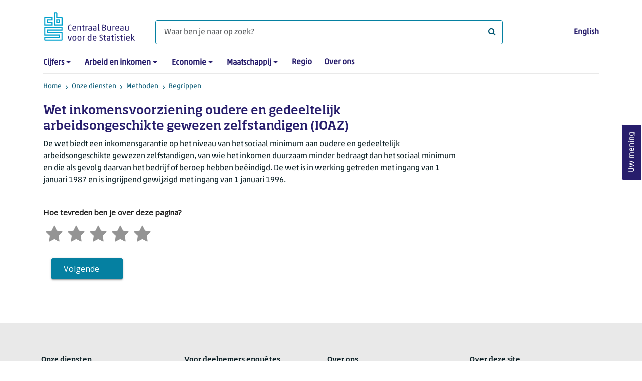

--- FILE ---
content_type: text/html; charset=utf-8
request_url: https://www.cbs.nl/nl-nl/onze-diensten/methoden/begrippen/wet-inkomensvoorziening-oudere-en-gedeeltelijk-arbeidsongeschikte-gewezen-zelfstandigen--ioaz--
body_size: 39057
content:

<!doctype html>
<html lang="nl-NL" class="no-js">
<head>
    <meta charset="utf-8">
    <meta name="viewport" content="width=device-width, initial-scale=1, shrink-to-fit=no">
    <title>Wet inkomensvoorziening oudere en gedeeltelijk arbeidsongeschikte gewezen zelfstandigen (IOAZ) | CBS</title>
    <meta name="DCTERMS:identifier" title="XSD.anyURI" content="https://www.cbs.nl/nl-nl/onze-diensten/methoden/begrippen/wet-inkomensvoorziening-oudere-en-gedeeltelijk-arbeidsongeschikte-gewezen-zelfstandigen--ioaz--" />
    <meta name="DCTERMS.title" content="Wet inkomensvoorziening oudere en gedeeltelijk arbeidsongeschikte gewezen zelfstandigen (IOAZ)" />
    <meta name="DCTERMS.type" title="OVERHEID.Informatietype" content="webpagina" />
    <meta name="DCTERMS.language" title="XSD.language" content="nl-NL" />
    <meta name="DCTERMS.authority" title="OVERHEID.Organisatie" content="Centraal Bureau voor de Statistiek" />
    <meta name="DCTERMS.creator" title="OVERHEID.Organisatie" content="Centraal Bureau voor de Statistiek" />
    <meta name="DCTERMS.modified" title="XSD.dateTime" content="03-07-2025T01:48:16" />
    <meta name="DCTERMS.temporal" content="" />
    <meta name="DCTERMS.spatial" title="OVERHEID.Koninkrijksdeel" content="Nederland" />
            <meta name="DCTERMS.spatial" content="" />

    <meta name="description" content="" />
            <meta name="generator" content="CBS Website, Versie 2021.S05" />

    <meta name="keywords" content="" />
    <meta name="robots" content="" />

    <link rel="canonical" href="https://www.cbs.nl/nl-nl/onze-diensten/methoden/begrippen/wet-inkomensvoorziening-oudere-en-gedeeltelijk-arbeidsongeschikte-gewezen-zelfstandigen--ioaz--" />
    <!-- prefetch dns lookups -->
    <link rel="dns-prefetch" href="//cdn.cbs.nl" />
    <link rel="dns-prefetch" href="//cdnjs.cloudflare.com" />
    
    <link rel="dns-prefetch" href="//code.highcharts.com" />
    <link rel="dns-prefetch" href="//cdn.jsdelivr.net" />

    <!-- preload fonts -->
    <link rel="preload" href="//cdn.cbs.nl/cdn/fonts/soho-medium.woff2" as="font" type="font/woff2" crossorigin>
    <link rel="preload" href="//cdn.cbs.nl/cdn/fonts/akko-regular.woff2" as="font" type="font/woff2" crossorigin>
    <link rel="preload" href="//cdnjs.cloudflare.com/ajax/libs/font-awesome/4.7.0/fonts/fontawesome-webfont.woff2?v=4.7.0" as="font" type="font/woff2" crossorigin>

    <link rel="apple-touch-icon" sizes="180x180" href="https://cdn.cbs.nl/cdn/images/apple-touch-icon.png">
    <link rel="icon" type="image/png" sizes="32x32" href="https://cdn.cbs.nl/cdn/images/favicon-32x32.png">
    <link rel="icon" type="image/png" sizes="16x16" href="https://cdn.cbs.nl/cdn/images/favicon-16x16.png">
    <link rel="manifest" href="https://cdn.cbs.nl/cdn/images/site.webmanifest">
    <link rel="mask-icon" href="https://cdn.cbs.nl/cdn/images/safari-pinned-tab.svg" color="#00a1cd">
    <link rel="shortcut icon prefetch" href="https://cdn.cbs.nl/cdn/images/favicon.ico">
    <link rel="me" href="https://social.overheid.nl/@CBSstatistiek">
    <meta name="msapplication-TileColor" content="#271d6c">
    <meta name="msapplication-config" content="https://cdn.cbs.nl/cdn/images/browserconfig.xml">
    <meta name="theme-color" content="#00a1cd">

    <meta name="twitter:card" content="summary_large_image" />
    <meta name="twitter:site" content="cbs.nl" />
    <meta name="twitter:site:id" content="statistiekcbs" />

            <meta property="og:image" content="https://cdn.cbs.nl/cdn/images/cbs-ingang-heerlen.jpg" />
        <meta property="og:title" content="Wet inkomensvoorziening oudere en gedeeltelijk arbeidsongeschikte gewezen zelfstandigen (IOAZ)" />
        <meta property="og:type" content="website" />
        <meta property="og:url" content="https://www.cbs.nl/nl-nl/onze-diensten/methoden/begrippen/wet-inkomensvoorziening-oudere-en-gedeeltelijk-arbeidsongeschikte-gewezen-zelfstandigen--ioaz--" />
        <meta property="og:locale" content="nl_NL">
        <meta property="og:site_name" content="Centraal Bureau voor de Statistiek" />
        <meta property="og:description" content="" />

    <link rel="stylesheet" href="https://cdn.jsdelivr.net/npm/bootstrap@5.3.3/dist/css/bootstrap.min.css" integrity="sha384-QWTKZyjpPEjISv5WaRU9OFeRpok6YctnYmDr5pNlyT2bRjXh0JMhjY6hW+ALEwIH" crossorigin="anonymous">
    <link rel="stylesheet" href="https://cdnjs.cloudflare.com/ajax/libs/font-awesome/4.7.0/css/font-awesome.css" integrity="sha512-5A8nwdMOWrSz20fDsjczgUidUBR8liPYU+WymTZP1lmY9G6Oc7HlZv156XqnsgNUzTyMefFTcsFH/tnJE/+xBg==" crossorigin="anonymous" referrerpolicy="no-referrer" />
        <link rel="stylesheet" href="/Content/css-v5/cbs.min.css" />
        <link rel="stylesheet" href="/Content/css-v5/cbs-infographics.min.css" />
        <link rel="stylesheet" href="/Content/css-v5/cbs-print.min.css" media="print" />
    <script nonce="GnBa1+y2xtbhEwEQ40CgX6LXrec7nqXtYQ+KTU3Z/Bc=">document.documentElement.classList.remove("no-js")</script>


        <script nonce="GnBa1+y2xtbhEwEQ40CgX6LXrec7nqXtYQ+KTU3Z/Bc=">
            var highchartsLogo = '/-/media/cbs/Infographics/highcharts-logo.png';
            window.Highcharts = undefined;
        </script>
        <script nonce="GnBa1+y2xtbhEwEQ40CgX6LXrec7nqXtYQ+KTU3Z/Bc=" src="https://cdnjs.cloudflare.com/ajax/libs/jquery/3.5.1/jquery.min.js" integrity="sha512-bLT0Qm9VnAYZDflyKcBaQ2gg0hSYNQrJ8RilYldYQ1FxQYoCLtUjuuRuZo+fjqhx/qtq/1itJ0C2ejDxltZVFg==" crossorigin="anonymous"></script>
    
    
    

    <noscript>
        <style nonce="GnBa1+y2xtbhEwEQ40CgX6LXrec7nqXtYQ+KTU3Z/Bc=">
            .collapse {
                display: block;
            }

            .highchartContainerClass, .if-collapsed {
                display: none;
            }
        </style>
    </noscript>
    <script nonce="GnBa1+y2xtbhEwEQ40CgX6LXrec7nqXtYQ+KTU3Z/Bc=" type="text/javascript">
                    window.dataLayer = window.dataLayer || [];
                    window.dataLayer.push({
                        "ftg_type": "informer",
                        "section": "definition",
                        "sitecore_id": "4f4f0da14d274e869eaf9a7a9fe27c39",
                        "language": "nl-NL",
                        "template_name": "Definition",
                        "release_date": "0001-01-01T00:00:00+01:00",
                        "keywords": "",
                        "series": "",
                        "themes": "|Arbeid en sociale zekerheid|Overheid en politiek|"
                    }); </script>
</head>
<body >
    <!--PIWIK-->
<script nonce="GnBa1+y2xtbhEwEQ40CgX6LXrec7nqXtYQ+KTU3Z/Bc=" type="text/javascript">
(function(window, document, dataLayerName, id) {
window[dataLayerName]=window[dataLayerName]||[],window[dataLayerName].push({start:(new Date).getTime(),event:"stg.start"});var scripts=document.getElementsByTagName('script')[0],tags=document.createElement('script');
function stgCreateCookie(a,b,c){var d="";if(c){var e=new Date;e.setTime(e.getTime()+24*c*60*60*1e3),d="; expires="+e.toUTCString();f="; SameSite=Strict"}document.cookie=a+"="+b+d+"; path=/"}
var isStgDebug=(window.location.href.match("stg_debug")||document.cookie.match("stg_debug"))&&!window.location.href.match("stg_disable_debug");stgCreateCookie("stg_debug",isStgDebug?1:"",isStgDebug?14:-1);
var qP=[];dataLayerName!=="dataLayer"&&qP.push("data_layer_name="+dataLayerName),qP.push("use_secure_cookies"),isStgDebug&&qP.push("stg_debug");var qPString=qP.length>0?("?"+qP.join("&")):"";
tags.async=!0,tags.src="//cbs.containers.piwik.pro/"+id+".js"+qPString,scripts.parentNode.insertBefore(tags,scripts);
!function(a,n,i){a[n]=a[n]||{};for(var c=0;c<i.length;c++)!function(i){a[n][i]=a[n][i]||{},a[n][i].api=a[n][i].api||function(){var a=[].slice.call(arguments,0);"string"==typeof a[0]&&window[dataLayerName].push({event:n+"."+i+":"+a[0],parameters:[].slice.call(arguments,1)})}}(i[c])}(window,"ppms",["tm","cm"]);
})(window, document, 'dataLayer', '7cd61318-6d21-4775-b1b2-64ec78d416e1');
</script>
        <a class="visually-hidden-focusable" href="#main">Ga naar hoofdinhoud</a>

<div id="nav-header" class="container px-3">
    <nav class="navbar navbar-expand-lg flex-wrap pt-3">
        <div class="container-fluid px-0">
            <div>
                <a href="/nl-nl" title="CBS home" class="navbar-brand ms-auto pb-0">
                    <img class="d-inline-block navbar-brand-logo" src="https://cdn.cbs.nl/icons/navigation/cbs-logo-brand-nl.svg" alt="Centraal Bureau voor de Statistiek" />
                </a>
            </div>
            <div>
                <button id="hamburger-button" type="button" class="navbar-toggler navbar-right collapsed mt-2" data-bs-toggle="collapse" data-bs-target="#nav-mainmenu" aria-expanded="false" aria-controls="nav-mainmenu">
                    <span id="hamburger-open-icon" class="ci ci-hamburger"><span class="visually-hidden">Toon navigatie menu</span></span>
                    <span id="hamburger-close-icon" class="ci ci-close d-none"><span class="visually-hidden">Sluit navigatie menu</span></span>
                </button>
            </div>
            <div id="search-bar" class="d-flex justify-content-center col-12 col-lg-8 px-0 px-lg-4 pt-3">
                <form id="navigation-search" action="/nl-nl/zoeken" class="col-12 px-0 pb-2 pt-lg-2 pb-lg-0">
                    <div class="input-group flex-fill">
                        <span id="close-search-icon" class="d-none">
                            <i class="ci ci-back mt-2" title="terug"></i>
                        </span>
                        <input id="searchfield-input" name="q" class="form-control mb-lg-0" type="search" placeholder="Waar ben je naar op zoek? " aria-label="Waar ben je naar op zoek? ">
                        <button type="submit" class="search-input-icon" id="search-icon" title="Zoeken">
                            <span class="fa fa-search" aria-hidden="true"></span>
                            <span class="visually-hidden">Waar ben je naar op zoek? </span>
                        </button>
                    </div>
                </form>
            </div>
            <div class="navbar-right d-none d-lg-block ms-auto mt-lg-4">
                <a href="/en-gb/our-services/methods/definitions/act-on-income-provisions-for-older-and-partially-disabled-formerly-self-employed-persons--ioaz--" lang="en" hreflang="en">English</a>
            </div>
            <div class="d-block col-12 px-0 ps-lg-0">
                <div id="nav-mainmenu" class="collapse navbar-collapse fake-modal-body ps-0 pt-3 pt-lg-4">
                        <ul id="collapsible-menu" class="navbar-nav me-auto col-12">
                <li aria-haspopup="true" class="nav-item has-submenu pe-lg-4 collapsed" data-bs-toggle="collapse" data-bs-target="#dropdown-submenu-0" aria-expanded="false">
                            <a href="/nl-nl/cijfers">Cijfers</a>

                            <button type="button" aria-label="submenu Cijfers" class="d-lg-none float-end">
                                <i class="fa fa-chevron-down pt-1"></i>
                            </button>
                            <ul id="dropdown-submenu-0" class="submenu dropdown-menu collapse mt-1" aria-expanded="false" data-bs-parent="#collapsible-menu">
                                    <li class="dropdown-item">
                                                <a href="https://opendata.cbs.nl/StatLine/">StatLine</a>

                                    </li>
                                    <li class="dropdown-item">
                                                <a href="/nl-nl/cijfers/statline/vernieuwing-statline">Vernieuwing StatLine</a>

                                    </li>
                                    <li class="dropdown-item">
                                                <a href="/nl-nl/cijfers/statline/info-over-statline">Info over StatLine</a>

                                    </li>
                                    <li class="dropdown-item">
                                                <a href="/nl-nl/cijfers/statline/statline-voor-samenwerkingspartners">StatLine voor samenwerkingspartners</a>

                                    </li>
                                    <li class="dropdown-item">
                                                <a href="/nl-nl/onze-diensten/open-data/statline-als-open-data">Open data</a>

                                    </li>
                                    <li class="dropdown-item">
                                                <a href="/nl-nl/onze-diensten/maatwerk-en-microdata/publicaties/recent">Aanvullend statistisch onderzoek</a>

                                    </li>
                            </ul>

                </li>
                <li aria-haspopup="true" class="nav-item has-submenu pe-lg-4 collapsed" data-bs-toggle="collapse" data-bs-target="#dropdown-submenu-1" aria-expanded="false">
                            <a href="/nl-nl/arbeid-en-inkomen">Arbeid en inkomen</a>

                            <button type="button" aria-label="submenu Arbeid en inkomen" class="d-lg-none float-end">
                                <i class="fa fa-chevron-down pt-1"></i>
                            </button>
                            <ul id="dropdown-submenu-1" class="submenu dropdown-menu collapse mt-1" aria-expanded="false" data-bs-parent="#collapsible-menu">
                                    <li class="dropdown-item">
                                                <a href="/nl-nl/arbeid-en-inkomen/arbeid-en-sociale-zekerheid">Arbeid en sociale zekerheid</a>

                                    </li>
                                    <li class="dropdown-item">
                                                <a href="/nl-nl/arbeid-en-inkomen/inkomen-en-bestedingen">Inkomen en bestedingen</a>

                                    </li>
                            </ul>

                </li>
                <li aria-haspopup="true" class="nav-item has-submenu pe-lg-4 collapsed" data-bs-toggle="collapse" data-bs-target="#dropdown-submenu-2" aria-expanded="false">
                            <a href="/nl-nl/economie">Economie</a>

                            <button type="button" aria-label="submenu Economie" class="d-lg-none float-end">
                                <i class="fa fa-chevron-down pt-1"></i>
                            </button>
                            <ul id="dropdown-submenu-2" class="submenu dropdown-menu collapse mt-1" aria-expanded="false" data-bs-parent="#collapsible-menu">
                                    <li class="dropdown-item">
                                                <a href="/nl-nl/economie/bedrijven">Bedrijven</a>

                                    </li>
                                    <li class="dropdown-item">
                                                <a href="/nl-nl/economie/bouwen-en-wonen">Bouwen en wonen</a>

                                    </li>
                                    <li class="dropdown-item">
                                                <a href="/nl-nl/economie/financiele-en-zakelijke-diensten">Financi&#235;le en zakelijke diensten</a>

                                    </li>
                                    <li class="dropdown-item">
                                                <a href="/nl-nl/economie/handel-en-horeca">Handel en horeca</a>

                                    </li>
                                    <li class="dropdown-item">
                                                <a href="/nl-nl/economie/industrie-en-energie">Industrie en energie</a>

                                    </li>
                                    <li class="dropdown-item">
                                                <a href="/nl-nl/economie/internationale-handel">Internationale handel</a>

                                    </li>
                                    <li class="dropdown-item">
                                                <a href="/nl-nl/economie/landbouw">Landbouw</a>

                                    </li>
                                    <li class="dropdown-item">
                                                <a href="/nl-nl/economie/macro-economie">Macro-economie</a>

                                    </li>
                                    <li class="dropdown-item">
                                                <a href="/nl-nl/economie/overheid-en-politiek">Overheid en politiek</a>

                                    </li>
                                    <li class="dropdown-item">
                                                <a href="/nl-nl/economie/prijzen">Prijzen</a>

                                    </li>
                            </ul>

                </li>
                <li aria-haspopup="true" class="nav-item has-submenu pe-lg-4 collapsed" data-bs-toggle="collapse" data-bs-target="#dropdown-submenu-3" aria-expanded="false">
                            <a href="/nl-nl/maatschappij">Maatschappij</a>

                            <button type="button" aria-label="submenu Maatschappij" class="d-lg-none float-end">
                                <i class="fa fa-chevron-down pt-1"></i>
                            </button>
                            <ul id="dropdown-submenu-3" class="submenu dropdown-menu collapse mt-1" aria-expanded="false" data-bs-parent="#collapsible-menu">
                                    <li class="dropdown-item">
                                                <a href="/nl-nl/maatschappij/bevolking">Bevolking</a>

                                    </li>
                                    <li class="dropdown-item">
                                                <a href="/nl-nl/maatschappij/gezondheid-en-welzijn">Gezondheid en welzijn</a>

                                    </li>
                                    <li class="dropdown-item">
                                                <a href="/nl-nl/maatschappij/natuur-en-milieu">Natuur en milieu</a>

                                    </li>
                                    <li class="dropdown-item">
                                                <a href="/nl-nl/maatschappij/onderwijs">Onderwijs</a>

                                    </li>
                                    <li class="dropdown-item">
                                                <a href="/nl-nl/maatschappij/veiligheid-en-recht">Veiligheid en recht</a>

                                    </li>
                                    <li class="dropdown-item">
                                                <a href="/nl-nl/maatschappij/verkeer-en-vervoer">Verkeer en vervoer</a>

                                    </li>
                                    <li class="dropdown-item">
                                                <a href="/nl-nl/maatschappij/vrije-tijd-en-cultuur">Vrije tijd en cultuur</a>

                                    </li>
                            </ul>

                </li>
                <li aria-haspopup="false" class="nav-item  pe-lg-4 collapsed" data-bs-toggle="collapse" data-bs-target="#dropdown-submenu-4" aria-expanded="false">
                            <a href="/nl-nl/dossier/nederland-regionaal">Regio</a>


                </li>
                <li aria-haspopup="false" class="nav-item  pe-lg-4 collapsed" data-bs-toggle="collapse" data-bs-target="#dropdown-submenu-5" aria-expanded="false">
                            <a href="/nl-nl/over-ons">Over ons</a>


                </li>

        <li class="d-lg-none nav-item">
            <a href="/en-gb/our-services/methods/definitions/act-on-income-provisions-for-older-and-partially-disabled-formerly-self-employed-persons--ioaz--" lang="en" hreflang="en">Taal: English (EN)</a>
        </li>
    </ul>

                </div>
            </div>
        </div>
    </nav>
    <nav aria-label="breadcrumb">
        <div class="container-fluid breadcrumb-div px-0 pt-lg-3">
            <ol class="breadcrumb d-none d-lg-flex" id="breadcrumb-desktop">
                        <li class="breadcrumb-item d-flex">
                            <a href="https://www.cbs.nl/nl-nl">Home</a>
                        </li>
                        <li class="breadcrumb-item d-flex">
                                <i class="ci-chevron-right pe-2 "></i>
                            <a href="https://www.cbs.nl/nl-nl/onze-diensten">Onze diensten</a>
                        </li>
                        <li class="breadcrumb-item d-flex">
                                <i class="ci-chevron-right pe-2 "></i>
                            <a href="https://www.cbs.nl/nl-nl/onze-diensten/methoden">Methoden</a>
                        </li>
                        <li class="breadcrumb-item d-flex">
                                <i class="ci-chevron-right pe-2 "></i>
                            <a href="https://www.cbs.nl/nl-nl/onze-diensten/methoden/begrippen">Begrippen</a>
                        </li>

            </ol>
            <div class="d-lg-none pb-2">
                <ol class="list-unstyled mb-0" id="breadcrumb-mobile">
                    <li class="breadcrumb-item d-flex">
                        <i class="ci-chevron-left pe-2"></i>
                        <a href="https://www.cbs.nl/nl-nl/onze-diensten/methoden/begrippen">Begrippen</a>
                    </li>
                </ol>
            </div>
        </div>
    </nav>
    <script nonce="GnBa1+y2xtbhEwEQ40CgX6LXrec7nqXtYQ+KTU3Z/Bc=" type="application/ld+json">{
	"@context": "https://schema.org",
	"@type": "BreadcrumbList",
	"itemListElement": [
		{"@type": "ListItem", "position":1, "name":"Home", "item":"https://www.cbs.nl/nl-nl"},
		{"@type": "ListItem", "position":2, "name":"Onze diensten", "item":"https://www.cbs.nl/nl-nl/onze-diensten"},
		{"@type": "ListItem", "position":3, "name":"Methoden", "item":"https://www.cbs.nl/nl-nl/onze-diensten/methoden"},
		{"@type": "ListItem", "position":4, "name":"Begrippen", "item":"https://www.cbs.nl/nl-nl/onze-diensten/methoden/begrippen"}
	]
}</script>
    </div>
<div class="container container-content container- 93-layout no-js px-3">
	<div class="row">
        <main id="main" role="main" class="col-12 col-lg-9 pb-5" tabindex="-1">
            <article>
    <header class="row">
        <div class="col-12 order-2"><h1>Wet inkomensvoorziening oudere en gedeeltelijk arbeidsongeschikte gewezen zelfstandigen (IOAZ)</h1></div>
        <div class="col-12 order-1"></div>      
    </header>

                <script nonce="GnBa1+y2xtbhEwEQ40CgX6LXrec7nqXtYQ+KTU3Z/Bc=" type="application/ld+json">
            {
                "@context": "https://schema.org/",
                "@type": "DefinedTerm",
	"inDefinedTermSet": "https://www.cbs.nl/nl-nl/onze-diensten/methoden/begrippen/",
                "name": "Wet inkomensvoorziening oudere en gedeeltelijk arbeidsongeschikte gewezen zelfstandigen (IOAZ)",
                "description": "De wet biedt een inkomensgarantie op het niveau van het sociaal minimum aan oudere en gedeeltelijk arbeidsongeschikte gewezen zelfstandigen, van wie het inkomen duurzaam minder bedraagt dan het sociaal minimum en die als gevolg daarvan het bedrijf of beroep hebben be&amp;amp;#235;indigd. De wet is in werking getreden met ingang van 1 januari 1987 en is ingrijpend gewijzigd met ingang van 1 januari 1996. ",
                "url" : "https://www.cbs.nl/nl-nl/onze-diensten/methoden/begrippen/wet-inkomensvoorziening-oudere-en-gedeeltelijk-arbeidsongeschikte-gewezen-zelfstandigen--ioaz--"
            }
            </script>


        <section>
            De wet biedt een inkomensgarantie op het niveau van het sociaal minimum aan oudere en gedeeltelijk arbeidsongeschikte gewezen zelfstandigen, van wie het inkomen duurzaam minder bedraagt dan het sociaal minimum en die als gevolg daarvan het bedrijf of beroep hebben be&#235;indigd. De wet is in werking getreden met ingang van 1 januari 1987 en is ingrijpend gewijzigd met ingang van 1 januari 1996.
        </section>



<section class="links-section mt-3 mb-4">




</section>

</article>
            <div id="surveyContent19b9493af9167389df8dfec260420eb7cd7c274d" /></div>
        </main>
		<section class="col-12 col-lg-3">
			
		</section>
	</div>
</div><footer>
    <nav class="container">
        <div class="row">
                    <div class="col-12 col-lg-3">
                        <h2 class="title">Onze diensten</h2>
                        <ul>
                                    <li>
                                        <a href="https://opendata.cbs.nl/#/CBS/nl/">Cijfers/StatLine</a>
                                    </li>
                                    <li>
                                        <a href="/nl-nl/onze-diensten/bereken-een-huurverhoging">Bereken huurverhoging</a>
                                    </li>
                                    <li>
                                        <a href="/nl-nl/onze-diensten/open-data">Open data</a>
                                    </li>
                                    <li>
                                        <a href="/nl-nl/onze-diensten/maatwerk-en-microdata/microdata-zelf-onderzoek-doen">Microdata</a>
                                    </li>
                                    <li>
                                        <a href="/nl-nl/onze-diensten/maatwerk-en-microdata/aanvullend-statistisch-onderzoek">Aanvullend statistisch onderzoek</a>
                                    </li>
                                    <li>
                                        <a href="/nl-nl/dossier/nederland-regionaal/samenwerken-met-decentrale-overheden">Regionale data</a>
                                    </li>
                                    <li>
                                        <a href="/nl-nl/onze-diensten/overzicht-publicaties">Publicaties</a>
                                    </li>
                                    <li>
                                        <a href="/nl-nl/onze-diensten/methoden">Methoden</a>
                                    </li>
                                    <li>
                                        <a href="/nl-nl/onze-diensten/blaise-software">Blaise</a>
                                    </li>

                        </ul>
                    </div>
                    <div class="col-12 col-lg-3">
                        <h2 class="title">Voor deelnemers enqu&#234;tes</h2>
                        <ul>
                                    <li>
                                        <a href="/nl-nl/deelnemers-enquetes/bedrijven">Bedrijven</a>
                                    </li>
                                    <li>
                                        <a href="/nl-nl/deelnemers-enquetes/centrale-overheid">Centrale overheid</a>
                                    </li>
                                    <li>
                                        <a href="/nl-nl/deelnemers-enquetes/decentrale-overheden">Decentrale overheden</a>
                                    </li>
                                    <li>
                                        <a href="/nl-nl/deelnemers-enquetes/personen">Personen</a>
                                    </li>
                                    <li>
                                        <a href="/nl-nl/over-ons/dit-zijn-wij/onze-organisatie/privacy">Privacy</a>
                                    </li>
                                    <li>
                                        <a href="/nl-nl/deelnemers-enquetes/beloningen">Beloningen</a>
                                    </li>

                        </ul>
                    </div>
                    <div class="col-12 col-lg-3">
                        <h2 class="title">Over ons</h2>
                        <ul>
                                    <li>
                                        <a href="/nl-nl/over-ons/contact">Contact</a>
                                    </li>
                                    <li>
                                        <a href="/nl-nl/over-ons/contact/pers">Pers</a>
                                    </li>
                                    <li>
                                        <a href="/nl-nl/over-ons/dit-zijn-wij">Dit zijn wij</a>
                                    </li>
                                    <li>
                                        <a href="/nl-nl/over-ons/onderzoek-en-innovatie">Onderzoek en innovatie</a>
                                    </li>
                                    <li>
                                        <a href="https://werkenbijhetcbs.nl/">Werken bij</a>
                                    </li>
                                    <li>
                                        <a href="/nl-nl/onze-diensten/leren-met-het-cbs">Leren met het CBS</a>
                                    </li>
                                    <li>
                                        <a href="/nl-nl/reeksen/redactioneel/errata-en-correcties">Correcties</a>
                                    </li>

                        </ul>
                    </div>
                    <div class="col-12 col-lg-3">
                        <h2 class="title">Over deze site</h2>
                        <ul>
                                    <li>
                                        <a href="/nl-nl/over-ons/website">Website</a>
                                    </li>
                                    <li>
                                        <a href="/nl-nl/over-ons/website/copyright">Copyright</a>
                                    </li>
                                    <li>
                                        <a href="/nl-nl/over-ons/website/cookies">Cookies</a>
                                    </li>
                                    <li>
                                        <a href="/nl-nl/over-ons/website/toegankelijkheid">Toegankelijkheid</a>
                                    </li>
                                    <li>
                                        <a href="/nl-nl/over-ons/website/kwetsbaarheid-melden">Kwetsbaarheid melden</a>
                                    </li>
                                    <li>
                                        <a href="/nl-nl/onze-diensten/archief">Archief</a>
                                    </li>
                                    <li>
                                        <a href="/nl-nl/abonnementen">Abonnementen</a>
                                    </li>

                        </ul>
                    </div>

        </div>
        <div class="row mt-3 pt-2 justify-content-between">
            <div id="socials" class="col-12 col-lg-6">
                <h2 class="visually-hidden">Volg het CBS</h2>
                <div role="list" class="mb-3">
                        <a href="https://www.linkedin.com/company/centraal-bureau-voor-de-statistiek" title="LinkedIn" role="listitem" class="social">
                            <i class="ci ci-linkedin" aria-hidden="true"></i>
                            <span class="visually-hidden">LinkedIn</span>
                        </a>
                        <a href="https://www.facebook.com/statistiekcbs" title="Facebook" role="listitem" class="social">
                            <i class="ci ci-facebook" aria-hidden="true"></i>
                            <span class="visually-hidden">Facebook</span>
                        </a>
                        <a href="https://www.instagram.com/statistiekcbs/" title="Instagram" role="listitem" class="social">
                            <i class="ci ci-instagram" aria-hidden="true"></i>
                            <span class="visually-hidden">Instagram</span>
                        </a>
                        <a href="https://www.youtube.com/user/statistiekcbs" title="YouTube" role="listitem" class="social">
                            <i class="ci ci-youtube" aria-hidden="true"></i>
                            <span class="visually-hidden">YouTube</span>
                        </a>
                        <a href="https://www.cbs.nl/nl-nl/rss-feeds" title="RSS" role="listitem" class="social">
                            <i class="ci ci-rss" aria-hidden="true"></i>
                            <span class="visually-hidden">RSS</span>
                        </a>
                </div>
            </div>
            <div id="sitelinks" class="col-12 col-lg-3 my-3 pt-2 my-lg-0 pt-lg-0">
                <ul>
                        <li>
                            <a href="/nl-nl/publicatieplanning">Publicatieplanning</a>
                        </li>
                        <li>
                            <a href="/nl-nl/over-ons/dit-zijn-wij/onze-organisatie/privacy">Privacy</a>
                        </li>
                </ul>
            </div>
        </div>
    </nav>
</footer>
<footer id="finish" class="container py-5">
    <div class="d-flex">
        <div id="payoff">Voor wat er <strong>feitelijk</strong> gebeurt</div>
        <div class="text-end">© CBS 2026</div>
    </div>
</footer><script nonce="GnBa1+y2xtbhEwEQ40CgX6LXrec7nqXtYQ+KTU3Z/Bc=">var cbsSettings; (function (cbsSettings) { cbsSettings.dictItems = [{"Key":"lastmodified","Phrase":"Bijgewerkt"},{"Key":"publicationdate","Phrase":"Publicatiedatum"},{"Key":"today","Phrase":"vandaag"},{"Key":"tomorrow","Phrase":"morgen"},{"Key":"yesterday","Phrase":"gisteren"},{"Key":"days","Phrase":"{0} dagen geleden"},{"Key":"hour","Phrase":"1 uur geleden"},{"Key":"hours","Phrase":"{0} uur geleden"},{"Key":"minute","Phrase":"1 minuut geleden"},{"Key":"minutes","Phrase":"{0} minuten geleden"}] })(cbsSettings || (cbsSettings = {}));</script>            <script nonce="GnBa1+y2xtbhEwEQ40CgX6LXrec7nqXtYQ+KTU3Z/Bc=" src="https://cdn.jsdelivr.net/npm/highcharts@7.0.3/highcharts.js" integrity="sha256-xMDeombsoo/Gy2p6UAwTnuelns6zCc8OwQZP0m9DHnU=" crossorigin="anonymous"></script>
            <script nonce="GnBa1+y2xtbhEwEQ40CgX6LXrec7nqXtYQ+KTU3Z/Bc=" src="https://cdn.jsdelivr.net/npm/highcharts@7.0.3/modules/map.js" integrity="sha256-fNFEuPUQrwk03IVR8jZyQEQiItHbjFgauF08Z95e5c0=" crossorigin="anonymous"></script>
            <script nonce="GnBa1+y2xtbhEwEQ40CgX6LXrec7nqXtYQ+KTU3Z/Bc=" src="https://cdn.jsdelivr.net/npm/highcharts@7.0.3/modules/data.js" integrity="sha256-JMhv0sJ7MHSMqiW928Yy7q4MXmx5fWhoOcs0WAYEvi4=" crossorigin="anonymous"></script>
            <script nonce="GnBa1+y2xtbhEwEQ40CgX6LXrec7nqXtYQ+KTU3Z/Bc=" src="https://cdn.jsdelivr.net/npm/highcharts@7.0.3/highcharts-more.js" integrity="sha256-j3X1V0Jmc9i6mIdzG86oGFzmYqTvOOgFZ1eC6mxuUh4=" crossorigin="anonymous"></script>
            <script nonce="GnBa1+y2xtbhEwEQ40CgX6LXrec7nqXtYQ+KTU3Z/Bc=" src="https://cdn.jsdelivr.net/npm/highcharts@7.0.3/modules/exporting.js" integrity="sha256-8l/KJXWPeepET7RLMItgQW770/Ho4Bp/jtA1k8nxFKY=" crossorigin="anonymous"></script>
            <script nonce="GnBa1+y2xtbhEwEQ40CgX6LXrec7nqXtYQ+KTU3Z/Bc=" src="https://cdn.jsdelivr.net/npm/highcharts@7.0.3/modules/offline-exporting.js" integrity="sha256-elsfv3TyNfWfUclwjerpI3qMqBtieBg46X60lfgE2qc=" crossorigin="anonymous"></script>
            <script nonce="GnBa1+y2xtbhEwEQ40CgX6LXrec7nqXtYQ+KTU3Z/Bc=" src="https://cdn.jsdelivr.net/npm/highcharts@7.0.3/modules/broken-axis.js" integrity="sha256-Md5Vnjv/ZR8DNcKa4K9qiA9tu67KVDwWwVZAFpeyJJU=" crossorigin="anonymous"></script>
            <script nonce="GnBa1+y2xtbhEwEQ40CgX6LXrec7nqXtYQ+KTU3Z/Bc=" src="https://cdn.cbs.nl/cdn/grouped-categories.min.js"></script>
            <script nonce="GnBa1+y2xtbhEwEQ40CgX6LXrec7nqXtYQ+KTU3Z/Bc=" src="/Content/js/libs/jquery/typeahead/typeahead.bundle.js"></script>
            <script nonce="GnBa1+y2xtbhEwEQ40CgX6LXrec7nqXtYQ+KTU3Z/Bc=" src="https://cdn.jsdelivr.net/npm/vanilla-lazyload@17.3.0/dist/lazyload.min.js" integrity="sha256-aso6FuYiAL+sfnyWzf4aJcSP8cmukPUFaTb3ZsmulSY=" crossorigin="anonymous"></script>
            <script nonce="GnBa1+y2xtbhEwEQ40CgX6LXrec7nqXtYQ+KTU3Z/Bc=">
                window.MathJax = {
                    options: {
                        enableMenu: false,
                        ignoreHtmlClass: 'tex2jax_ignore',
                        processHtmlClass: 'tex2jax_process'
                    },
                    tex: {
                        autoload: {
                            color: [],
                            colorv2: ['color']
                        },
                        packages: { '[+]': ['noerrors'] }
                    },
                    loader: {
                        load: ['input/asciimath', '[tex]/noerrors']
                    },
                    startup: {
                        ready: function () {
                            // Add nonce to all dynamically created styles
                            MathJax.startup.defaultReady();
                            document.querySelectorAll('style').forEach(style => {
                                style.setAttribute('nonce', 'GnBa1+y2xtbhEwEQ40CgX6LXrec7nqXtYQ+KTU3Z/Bc=');
                            });
                        }
                    }
                };
            </script>
            <script nonce="GnBa1+y2xtbhEwEQ40CgX6LXrec7nqXtYQ+KTU3Z/Bc=" src="https://cdnjs.cloudflare.com/ajax/libs/mathjax/3.2.2/es5/tex-mml-chtml.min.js" id="MathJax-script" async integrity="sha512-6FaAxxHuKuzaGHWnV00ftWqP3luSBRSopnNAA2RvQH1fOfnF/A1wOfiUWF7cLIOFcfb1dEhXwo5VG3DAisocRw==" crossorigin="anonymous" referrerpolicy="no-referrer"></script>
            <script nonce="GnBa1+y2xtbhEwEQ40CgX6LXrec7nqXtYQ+KTU3Z/Bc=" src="https://cdn.cbs.nl/cdn/export-csv.min.js"></script>
                <script nonce="GnBa1+y2xtbhEwEQ40CgX6LXrec7nqXtYQ+KTU3Z/Bc=" src="/Content/js/cbs-v5/cbs.min.js"></script>
            <script nonce="GnBa1+y2xtbhEwEQ40CgX6LXrec7nqXtYQ+KTU3Z/Bc=" src="https://cdn.jsdelivr.net/npm/bootstrap@5.3.3/dist/js/bootstrap.bundle.min.js" integrity="sha384-YvpcrYf0tY3lHB60NNkmXc5s9fDVZLESaAA55NDzOxhy9GkcIdslK1eN7N6jIeHz" crossorigin="anonymous"></script>
    
<button tabindex="0" id="gfb-button">Uw mening</button>

<!-- Mopinion Pastea.se start -->
<script nonce="GnBa1+y2xtbhEwEQ40CgX6LXrec7nqXtYQ+KTU3Z/Bc=" type="text/javascript">
    (function () {
        var id = "0hKjknX8sDlwkxS2UPuSVYXJsi3fxhR0se9Bmyvr";
        var js = document.createElement("script");
        js.setAttribute("type", "text/javascript");
        js.setAttribute("src", "//deploy.mopinion.com/js/pastease.js");
        js.async = true; document.getElementsByTagName("head")[0].appendChild(js);
        var t = setInterval(function () {
            try {
                Pastease.load(id);
                clearInterval(t)
            } catch (e) { }
        }, 50)
    }
    )();
    document.getElementById("gfb-button").addEventListener("click", function () {
        srv.openModal(true, '5bab7930cf3555874c42446bea1d4f653b1a5f76');
    });
</script>
<!-- Mopinion Pastea.se end -->

</body>
</html>


--- FILE ---
content_type: image/svg+xml
request_url: https://cdn.cbs.nl/icons/social-media/facebook.svg
body_size: 399
content:
<svg width="24" height="24" viewBox="0 0 24 24" fill="none" xmlns="http://www.w3.org/2000/svg">
<path d="M0 12C0 17.94 4.32 22.86 10.02 23.88L10.0909 23.822C10.0873 23.8213 10.0837 23.8207 10.0801 23.8201V15.3601H7.08008V12.0001H10.0801V9.36006C10.0801 6.36005 12.0001 4.68005 14.7601 4.68005C15.6001 4.68005 16.5601 4.80005 17.4001 4.92005V7.98005H15.8401C14.4001 7.98005 14.0401 8.70005 14.0401 9.66006V12.0001H17.2201L16.6801 15.3601H14.0401V23.8201C14.0035 23.8267 13.967 23.8332 13.9304 23.8394L13.98 23.88C19.68 22.86 24 17.94 24 12C24 5.4 18.6 0 12 0C5.4 0 0 5.4 0 12Z" fill="#091D23"/>
</svg>
